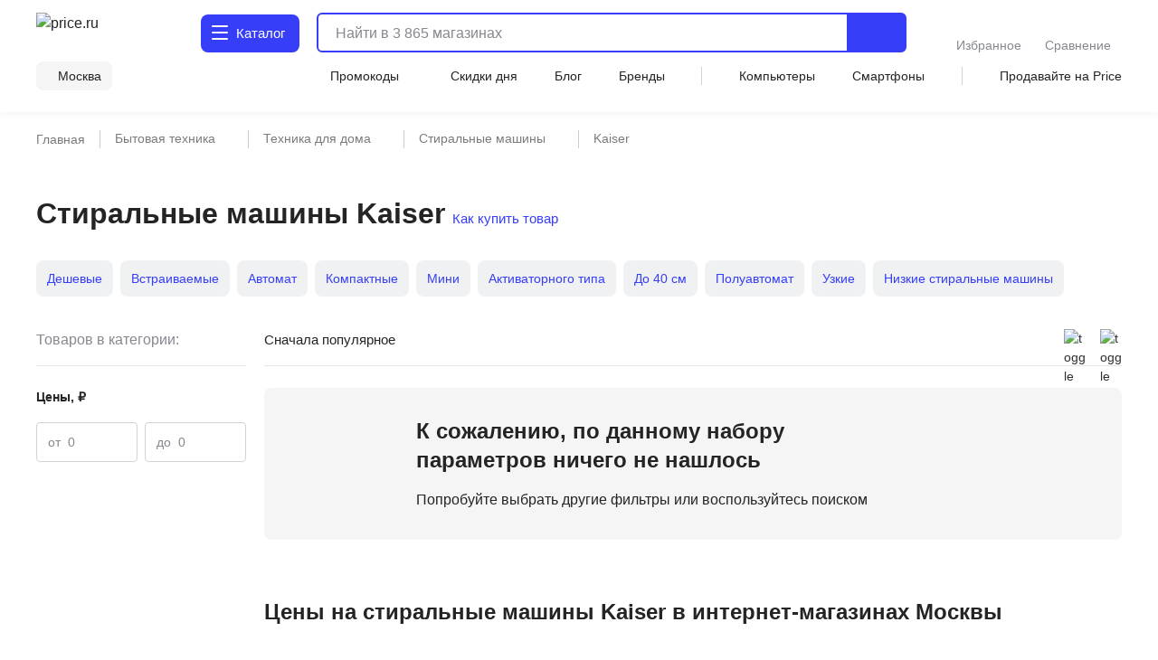

--- FILE ---
content_type: application/javascript
request_url: https://price.ru/vue3/1MHiGiu4.js
body_size: 1543
content:
import{ct as D,aI as g,aH as O,bq as T,b6 as f,cu as p,aP as x,bt as L,cv as I}from"./CBk-mLYG.js";(function(){try{var n=typeof window<"u"?window:typeof global<"u"?global:typeof globalThis<"u"?globalThis:typeof self<"u"?self:{};n.SENTRY_RELEASE={id:"d4835350c5921deafee5cf75dd5c7c59f8c3f49c"}}catch{}})();try{(function(){var n=typeof window<"u"?window:typeof global<"u"?global:typeof globalThis<"u"?globalThis:typeof self<"u"?self:{},a=new n.Error().stack;a&&(n._sentryDebugIds=n._sentryDebugIds||{},n._sentryDebugIds[a]="073a7bbe-b335-4769-bc43-e908d6e92649",n._sentryDebugIdIdentifier="sentry-dbid-073a7bbe-b335-4769-bc43-e908d6e92649")})()}catch{}const N=D("modals",()=>{const n=g([]),a=g([]),l=O(()=>Object.fromEntries(a.value.map(e=>[e?.name,e.data])));function s(e){a.value.push(e)}function y(e){a.value=a.value.filter(t=>t?.name!==e)}function v(){a.value=[]}function c(e){const t=a.value.findIndex(r=>r?.name===e.name);a.value=[...a.value.slice(0,t),e,...a.value.slice(t+1)]}async function u(e){return await T.get(`coupons/${e}`).then(t=>(c({name:"ModelPromo",data:{...t.data}}),t)).catch(()=>{})}return{ids:n,setData:s,update:c,close:y,get:l,clear:v,initPromo:u}}),C="favorite",k="favorite-count",P=D("favorite",()=>{const n=g([]),a=g({}),l=N();function s(e){n.value=[...e.ids],a.value=e.count}function y(){const e=f(C,{path:"/",maxAge:p}),t=e.value?e.value.toString().split(",").map(i=>+i):[],r=f(k,{path:"/",maxAge:p}),o=r.value?Object.fromEntries(r.value.toString().split(",").map(i=>{const d=i.split("-");return[d[0],+d[1]]})):{};t.length&&s({ids:t,count:o})}function v({id:e,catId:t,deleteCard:r}){let o=n.value;const i={...a.value};let d=!!r;if(o.includes(e))o=o.filter(m=>m!==e),d=!0,--i[t]<1&&delete i[t];else if(d=!1,o.length>=300){l.setData({name:"limit",data:{type:"favorite"}});return}else o=[...o,e],i[t]=i[t]?i[t]+1:1;const b=f(k,{path:"/",maxAge:p});b.value=Object.entries(i).map(m=>m.join("-")).join(",");const S=f(C,{path:"/",maxAge:p});S.value=o.join(","),s({ids:o,count:i}),E({ids:o,count:i});const h=l.get.notification,w={name:"notification",data:{type:"favorite",categoryCount:i[t],deleteCard:d,id:e,catId:t,date:Date.now()}};return h?l.update(w):l.setData(w),o}function c(){const e=f(k,{path:"/",maxAge:p});e.value=null;const t=f(C,{path:"/",maxAge:p});t.value=null,s({ids:[],count:{}}),E({ids:[],count:{}})}function u(e,t,r){e&&t&&r==="8tjFVGPSXybonKgALDh2RkxmHEzf4WTQwvN0"&&v({id:Number(e),catId:Number(e),deleteCard:!1})}return{ids:n,toggleFavorite:v,countInCategory:a,getFavoriteEnvironment:y,clearFavorite:c,setFavoriteState:s,externalToggleFavorite:u}}),K="favorite",F="compare",R=()=>{const{setFavoriteState:n}=P(),{setCompareState:a}=J(),l=s=>{s.key===K?n(JSON.parse(s.newValue)):s.key===F&&a(JSON.parse(s.newValue))};x(()=>{window&&window.addEventListener("storage",l)}),L(()=>{window&&window.removeEventListener("storage",l)})},E=n=>{window&&window.localStorage.setItem(K,JSON.stringify(n))},A=n=>{window&&window.localStorage.setItem(F,JSON.stringify(n))},_="compare",j="compare-count",J=D("compare",()=>{const n=g([]),a=g({}),l=N();function s(c){n.value=[...c.ids],a.value=c.count}function y(){const c=f(_,{path:"/",maxAge:p}),u=c.value?c.value.toString().split(",").map(r=>+r):[],e=f(j,{path:"/",maxAge:p}),t=e.value?Object.fromEntries(e.value.toString().split(",").map(r=>{const o=r.split("-");return[o[0],+o[1]]})):{};u.length&&s({ids:u,count:t})}function v({id:c,catId:u,deleteCard:e,hideNotification:t}){const{domain:r}=I(window.location.hostname,window.location.port);let o=n.value;const i={...a.value};let d=!!e;if(o.includes(c))o=o.filter(m=>m!==c),--i[u]<1&&delete i[u],d=!0;else if(d=!1,o.length>=300){l.setData({name:"limit",data:{type:"compare"}});return}else o=[...o,c],i[u]=i[u]?i[u]+1:1;const b=f(j,{path:"/",domain:r,maxAge:p});b.value=Object.entries(i).map(m=>m.join("-")).join(",");const S=f(_,{path:"/",domain:r,maxAge:p});S.value=o.join(","),s({ids:o,count:i}),A({ids:o,count:i});const h=l.get.notification,w={name:"notification",data:{type:"compare",categoryCount:i[u],deleteCard:d,id:c,catId:Number(u),date:Date.now()}};t||(h?l.update(w):l.setData(w))}return{ids:n,countInCategory:a,setCompareState:s,toggleCompare:v,getCompareEnvironment:y}});export{J as a,N as b,R as c,P as u};
//# sourceMappingURL=1MHiGiu4.js.map
